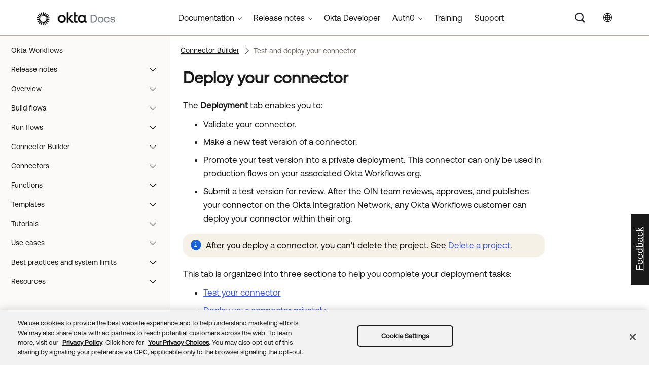

--- FILE ---
content_type: text/html; charset=UTF-8
request_url: https://help.okta.com/wf/en-us/Content/Topics/Workflows/connector-builder/deployment.htm
body_size: 5956
content:
<!DOCTYPE html>
<html xmlns:MadCap="http://www.madcapsoftware.com/Schemas/MadCap.xsd" lang="en-us" xml:lang="en-us" class="_Skins_okta_html5_topnav_nav_poc" data-mc-search-type="Stem" data-mc-help-system-file-name="okta_help.xml" data-mc-path-to-help-system="../../../../" data-mc-has-content-body="True" data-mc-toc-path="Connector Builder|Test and deploy your connector" data-mc-target-type="WebHelp2" data-mc-runtime-file-type="Topic;Default" data-mc-preload-images="false" data-mc-in-preview-mode="false">
    <head>
        <meta name="viewport" content="width=device-width, initial-scale=1.0" />
        <meta name="typeofcontent" content="documentation" />
        <meta name="audience" content="admin workflows" />
        <meta http-equiv="Content-Type" content="text/html; charset=utf-8" />
        <meta name="viewport" content="width=device-width, height=device-height" /><title>Deploy your connector | Okta Workflows</title>
        <link rel="canonical" href="https://help.okta.com/wf/en-us/content/topics/workflows/connector-builder/deployment.htm" />
        <meta charset="utf-8" />
        <meta http-equiv="X-UA-Compatible" content="IE=edge" />
        <link rel="shortcut icon" href="../../../Resources/Images/favicon.ico" type="image/x-icon" />
        <!-- Google Tag Manager -->
        <!-- End Google Tag Manager -->
        <!-- Google Tag Manager -->
        <!-- End Google Tag Manager -->
        <!-- Pendo Script (Per Chris Bank) -->
        <!-- End Pendo Script -->
        <link href="../../../../Skins/Default/Stylesheets/Slideshow.css" rel="stylesheet" type="text/css" data-mc-generated="True" />
        <link href="../../../../Skins/Default/Stylesheets/TextEffects.css" rel="stylesheet" type="text/css" data-mc-generated="True" />
        <link href="../../../../Skins/Default/Stylesheets/Topic.css" rel="stylesheet" type="text/css" data-mc-generated="True" />
        <link href="../../../../Skins/Default/Stylesheets/Components/Styles.css" rel="stylesheet" type="text/css" data-mc-generated="True" />
        <link href="../../../../Skins/Default/Stylesheets/Components/Tablet.css" rel="stylesheet" type="text/css" data-mc-generated="True" />
        <link href="../../../../Skins/Default/Stylesheets/Components/Mobile.css" rel="stylesheet" type="text/css" data-mc-generated="True" />
        <link href="../../../../Skins/Default/Stylesheets/Components/Print.css" rel="stylesheet" type="text/css" data-mc-generated="True" />
        <link href="../../../../Skins/Fluid/stylesheets/foundation.6.2.3.css" rel="stylesheet" type="text/css" data-mc-generated="True" />
        <link href="../../../../Skins/Fluid/stylesheets/styles.css" rel="stylesheet" type="text/css" data-mc-generated="True" />
        <link href="../../../../Skins/Fluid/stylesheets/tablet.css" rel="stylesheet" type="text/css" data-mc-generated="True" />
        <link href="../../../../Skins/Fluid/stylesheets/mobile.css" rel="stylesheet" type="text/css" data-mc-generated="True" />
        <link href="../../../../Skins/Fluid/stylesheets/print.css" rel="stylesheet" type="text/css" data-mc-generated="True" />
        <link rel="stylesheet" href="https://static.cloud.coveo.com/searchui/v2.5395/css/CoveoFullSearchNewDesign.css" />
        <style>/*&lt;meta /&gt;*/

.button.select-language-button
{
	-pie-background: linear-gradient(#ffffff, #ffffff);
}

.needs-pie
{
	behavior: url('../../../../Resources/Scripts/PIE-no-motw.htc');
}

</style>
        <link href="../../../resources/stylesheets/okta-main-new-nav.css" rel="stylesheet" type="text/css" />
        <script src="../../../../Resources/Scripts/jquery.min.js" type="text/javascript">
        </script>
        <script src="../../../../Resources/Scripts/purify.min.js" type="text/javascript" defer="defer">
        </script>
        <script src="../../../../Resources/Scripts/require.min.js" type="text/javascript">
        </script>
        <script src="../../../../Resources/Scripts/require.config.js" type="text/javascript" defer="defer">
        </script>
        <script src="../../../../Resources/Scripts/foundation.6.2.3_custom.js" type="text/javascript">
        </script>
        <script src="../../../../Resources/Scripts/plugins.min.js" type="text/javascript" defer="defer">
        </script>
        <script src="../../../../Resources/Scripts/MadCapAll.js" type="text/javascript" defer="defer">
        </script>
        <script src="../../../resources/scripts/adobe-tags.js">
        </script>
        <script>
			/* <![CDATA[ */
			(function(w,d,s,l,i){w[l]=w[l]||[];w[l].push({'gtm.start':
			new Date().getTime(),event:'gtm.js'});var f=d.getElementsByTagName(s)[0],
			j=d.createElement(s),dl=l!='dataLayer'?'&l='+l:'';j.async=true;j.src=
			'https://www.googletagmanager.com/gtm.js?id='+i+dl;f.parentNode.insertBefore(j,f);
			})(window,document,'script','dataLayer','GTM-NMZZV4P');
			/* ]]> */
		</script>
        <script>
			/* <![CDATA[ */
			(function(w,d,s,l,i){w[l]=w[l]||[];w[l].push({'gtm.start':
			new Date().getTime(),event:'gtm.js'});var f=d.getElementsByTagName(s)[0],
			j=d.createElement(s),dl=l!='dataLayer'?'&l='+l:'';j.async=true;j.src=
			'https://www.googletagmanager.com/gtm.js?id='+i+dl;f.parentNode.insertBefore(j,f);
			})(window,document,'script','dataLayer','GTM-KXMLV58');
			/* ]]> */
		</script>
        <script>
		/* <![CDATA[ */
		(function(apiKey){
			(function(p,e,n,d,o){var v,w,x,y,z;o=p[d]=p[d]||{};o._q=o._q||[];
			v=['initialize','identify','updateOptions','pageLoad','track'];for(w=0,x=v.length;w<x;++w)(function(m){
			o[m]=o[m]||function(){o._q[m===v[0]?'unshift':'push']([m].concat([].slice.call(arguments,0)));};})(v[w]);
			y=e.createElement(n);y.async=!0;y.src='https://cdn.pendo.io/agent/static/'+apiKey+'/pendo.js';
			z=e.getElementsByTagName(n)[0];z.parentNode.insertBefore(y,z);})(window,document,'script','pendo');

        pendo.initialize({
            visitor: {
                id:              'VISITOR-UNIQUE-ID'
            },
            account: {
                id:           'ACCOUNT-UNIQUE-ID'
            }
        });
		})('a9bd3885-93ae-46ab-700b-dd29e613c19d');
		/* ]]> */
        function openSurvey() {
            window.open('https://surveys.okta.com/jfe/form/SV_e4L0iW8a3tz8Yol?source=' + encodeURIComponent(document.location.href), '_blank');
        }
		</script>
    </head>
    <body>
        <div class="foundation-wrap off-canvas-wrapper">
            <div class="off-canvas-wrapper-inner" data-off-canvas-wrapper="">
                <aside class="off-canvas position-right" role="navigation" id="offCanvas" data-off-canvas="" data-position="right" data-mc-ignore="true">
                    <ul class="off-canvas-drilldown vertical menu off-canvas-list" data-drilldown="" data-mc-back-link="Back" data-mc-css-tree-node-expanded="is-drilldown-submenu-parent" data-mc-css-tree-node-collapsed="is-drilldown-submenu-parent" data-mc-css-sub-menu="vertical menu slide-in-right is-drilldown-submenu" data-mc-include-indicator="False" data-mc-include-icon="False" data-mc-include-parent-link="True" data-mc-include-back="True" data-mc-defer-expand-event="True" data-mc-expand-event="click.zf.drilldown" data-mc-toc="True">
                    </ul>
                </aside>
                <div class="off-canvas-content inner-wrap" data-off-canvas-content="">
                    <div data-sticky-container="" class="title-bar-container">
                        <nav class="title-bar tab-bar sticky" role="banner" data-sticky="" data-options="marginTop:0" style="width:100%" data-sticky-on="only screen and (max-width: 1024px)" data-mc-ignore="true"><a class="skip-to-content fluid-skip showOnFocus" href="#">Skip To Main Content</a>
                            <div class="middle title-bar-section outer-row clearfix">
                                <div class="menu-icon-container relative clearfix">
                                    <div class="central-account-wrapper">
                                        <div class="central-dropdown"><a class="central-account-drop"><span class="central-account-image"></span><span class="central-account-text">Account</span></a>
                                            <div class="central-dropdown-content"><a class="MCCentralLink central-dropdown-content-settings">Settings</a>
                                                <hr class="central-separator" /><a class="MCCentralLink central-dropdown-content-logout">Logout</a>
                                            </div>
                                        </div>
                                    </div>
                                    <button class="menu-icon" aria-label="Show Navigation Panel" data-toggle="offCanvas"><span></span>
                                    </button>
                                </div>
                            </div>
                            <div class="title-bar-layout outer-row">
                                <div class="logo-wrapper"><a class="logo" href="https://help.okta.com/okta_help.htm?id=csh-index" alt="Okta"></a>
                                </div>
                                <div class="navigation-wrapper nocontent">
                                    <ul class="navigation clearfix" role="navigation" data-mc-css-tree-node-has-children="has-children" data-mc-css-sub-menu="sub-menu" data-mc-expand-event="mouseenter" data-mc-top-nav-menu="True" data-mc-max-depth="2" data-mc-include-icon="False" data-mc-include-indicator="False" data-mc-include-children="True" data-mc-include-siblings="True" data-mc-include-parent="True" data-mc-toc="True">
                                        <li class="placeholder" style="visibility:hidden"><a>placeholder</a>
                                        </li>
                                    </ul>
                                </div>
                                <div class="central-account-wrapper">
                                    <div class="central-dropdown"><a class="central-account-drop"><span class="central-account-image"></span><span class="central-account-text">Account</span></a>
                                        <div class="central-dropdown-content"><a class="MCCentralLink central-dropdown-content-settings">Settings</a>
                                            <hr class="central-separator" /><a class="MCCentralLink central-dropdown-content-logout">Logout</a>
                                        </div>
                                    </div>
                                </div>
                                <div class="nav-search-wrapper">
                                    <div class="nav-search row">
                                        <form class="search" action="#">
                                            <div class="search-bar search-bar-container needs-pie">
                                                <input class="search-field needs-pie" type="search" aria-label="Search Field" placeholder="Search" />
                                                <div class="search-filter-wrapper"><span class="invisible-label" id="search-filters-label">Filter: </span>
                                                    <div class="search-filter" aria-haspopup="true" aria-controls="sf-content" aria-expanded="false" aria-label="Search Filter" title="All Files" role="button" tabindex="0">
                                                    </div>
                                                    <div class="search-filter-content" id="sf-content">
                                                        <ul>
                                                            <li>
                                                                <button class="mc-dropdown-item" aria-labelledby="search-filters-label filterSelectorLabel-00001"><span id="filterSelectorLabel-00001">All Files</span>
                                                                </button>
                                                            </li>
                                                        </ul>
                                                    </div>
                                                </div>
                                                <div class="search-submit-wrapper" dir="ltr">
                                                    <div class="search-submit" title="Search" role="button" tabindex="0"><span class="invisible-label">Submit Search</span>
                                                    </div>
                                                </div>
                                            </div>
                                        </form>
                                    </div>
                                </div>
                            </div>
                        </nav>
                    </div>
                    <div class="main-section">
                        <div class="row outer-row sidenav-layout">
                            <nav class="sidenav-wrapper">
                                <div class="sidenav-container">
                                    <ul class="off-canvas-accordion vertical menu sidenav" data-accordion-menu="" data-mc-css-tree-node-expanded="is-accordion-submenu-parent" data-mc-css-tree-node-collapsed="is-accordion-submenu-parent" data-mc-css-sub-menu="vertical menu accordion-menu is-accordion-submenu nested" data-mc-include-indicator="False" data-mc-include-icon="False" data-mc-include-parent-link="False" data-mc-include-back="False" data-mc-defer-expand-event="True" data-mc-expand-event="click.zf.accordionMenu" data-mc-toc="True" data-mc-side-nav-menu="True">
                                    </ul>
                                </div>
                            </nav>
                            <div class="body-container">
                                <div data-mc-content-body="True">
                                    <!-- Google Tag Manager (noscript) -->
                                    <noscript><iframe src="https://www.googletagmanager.com/ns.html?id=GTM-NMZZV4P" height="0" width="0" style="display:none;visibility:hidden"></iframe>
                                    </noscript>
                                    <!-- End Google Tag Manager (noscript) -->
                                    <!-- Google Tag Manager (noscript) -->
                                    <noscript><iframe src="https://www.googletagmanager.com/ns.html?id=GTM-KXMLV58" height="0" width="0" style="display:none;visibility:hidden"></iframe>
                                    </noscript>
                                    <!-- End Google Tag Manager (noscript) -->
                                    <!-- Coveo config parameters -->
                                    <div id="coveo_org_id" style="Display:None"><span class="mc-variable okta-coveo-config.OrgId variable">oktaproduction9ounvcxa</span>
                                    </div>
                                    <div id="coveo_rest_uri" style="Display:None"><span class="mc-variable okta-coveo-config.PlatformRestUri variable">https://platform.cloud.coveo.com/rest/search</span>
                                    </div>
                                    <div id="coveo_search_url" style="Display:None"><span class="mc-variable okta-coveo-config.SearchPageUrl variable">https://support.okta.com/help/s/global-search/%40uri</span>
                                    </div>
                                    <div id="coveo_token_url" style="Display:None"><span class="mc-variable okta-coveo-config.SearchTokenServiceUrl variable">https://support.okta.com/help/services/apexrest/PublicSearchToken?site=help</span>
                                    </div>
                                    <div id="coveo_dev_org_id" style="Display:None"><span class="mc-variable okta-coveo-config.DevOrgId variable">oktanonproduction1il1gtac7</span>
                                    </div>
                                    <div id="coveo_token_url_dev" style="Display:None"><span class="mc-variable okta-coveo-config.SearchTokenServiceUrlDev variable">https://qo2dt8ecve.execute-api.us-west-2.amazonaws.com/dev/token?site=help</span>
                                    </div>
                                    <!-- End Coveo config parameters -->
                                    <!-- ************** Coveo Search bar ************************************* -->
                                    <!-- set margin and size in /Content/Resources/Scripts/coveo-resources/css/Coveo.Okta.StandaloneSearchbox.min.css to make room for replacing Flare-generated top-nav with HTML code (see below)-->
                                    <div id="OLC_Coveo_Headline" class="coveo-headline-wrapper" data-mc-conditions="MultiProdPublish.CoveoSearchBar">
                                        <div class="slds-p-vertical_small">
                                            <!--Search Bar-->
                                            <div class="slds-grid slds-grid_align-center">
                                                <div id="customSelect" class="CoveoCustomSelect slds-float_right">
                                                </div>
                                                <div id="standaloneSearchbox">
                                                    <div class="CoveoAnalytics" data-search-hub="OktaCommunityFullSearch">
                                                    </div>
                                                    <div class="CoveoTab" data-id="Help" data-caption="Help" style="display:none">
                                                    </div>
                                                    <div class="CoveoSearchbox" data-enable-omnibox="true" data-enable-query-suggest-addon="true">
                                                    </div>
                                                </div>
                                            </div>
                                        </div>
                                    </div>
                                    <div class="replace_top_nav">
                                        <div class="logo_container" id="OktaBanner" data-mc-conditions="Primary.live-site-only"><a class="logo" href="https://help.okta.com/okta_help.htm?id=csh-index" data-test="OktaBanner"><img src="../../../resources/images/okta-assets/logo.png" alt="Okta Docs" title="Okta Docs" data-test="OktaBannerImg" /></a>
                                        </div>
                                        <div class="navbar" data-mc-conditions="Primary.live-site-only">
                                            <div class="dropdown" data-test="menuBarCategory" id="documentationMenu" data-mc-conditions="MultiProdPublish.DocMenu">
                                                <button class="dropbtn">Documentation <span class="fa fa-caret-down"></span></button>
                                                <div class="dropdown-content" data-test="menuBarItems">
                                                    <div><a href="https://help.okta.com/okta_help.htm?type=oie&amp;id=oie-index" data-test="menuBarLink">Identity Engine</a>
                                                    </div>
                                                    <div><a href="https://help.okta.com/okta_help.htm?id=index-admin" data-test="menuBarLink">Classic Engine</a>
                                                    </div>
                                                    <div><a href="https://help.okta.com/okta_help.htm?type=oag&amp;id=ext_oag_main" data-test="menuBarLink">Access Gateway</a>
                                                    </div>
                                                    <div><a href="https://help.okta.com/okta_help.htm?type=asa&amp;id=csh-asa-overview" data-test="menuBarLink">Advanced Server Access</a>
                                                    </div>
                                                    <div><a href="https://help.okta.com/okta_help.htm?type=aerial&amp;id=aerial-overview" data-test="menuBarLink">Aerial</a>
                                                    </div>
                                                    <div><a href="https://help.okta.com/okta_help.htm?type=ispm&amp;id=csh-ispm-home" data-test="menuBarLink">Identity Security Posture Management</a>
                                                    </div>
                                                    <div><a href="https://help.okta.com/okta_help.htm?type=wf&amp;id=ext-Okta-workflows" data-test="menuBarLink">Workflows</a>
                                                    </div>
                                                </div>
                                            </div>
                                            <div class="dropdown" data-test="menuBarCategory" id="relnotesMenu" data-mc-conditions="MultiProdPublish.DocMenu">
                                                <button class="dropbtn">Release notes <span class="fa fa-caret-down"></span></button>
                                                <div class="dropdown-content" data-test="menuBarItems">
                                                    <div><a href="https://help.okta.com/okta_help.htm?type=oie&amp;id=csh-oie-release-notes" data-test="menuBarLink">Identity Engine</a>
                                                    </div>
                                                    <div><a href="https://help.okta.com/okta_help.htm?id=ext_okta_relnotes" data-test="menuBarLink">Classic Engine</a>
                                                    </div>
                                                    <div><a href="https://help.okta.com/okta_help.htm?type=oag&amp;id=ext_oag_releasenotes" data-test="menuBarLink">Access Gateway</a>
                                                    </div>
                                                    <div><a href="https://help.okta.com/okta_help.htm?type=asa&amp;id=ext-asa-releasenotes" data-test="menuBarLink">Advanced Server Access</a>
                                                    </div>
                                                    <div><a href="https://help.okta.com/okta_help.htm?type=aerial&amp;id=aerial-releasenotes" data-test="menuBarLink">Aerial</a>
                                                    </div>
                                                    <div><a href="https://help.okta.com/okta_help.htm?type=ispm&amp;id=csh-rn-announcements" data-test="menuBarLink">Identity Security Posture Management</a>
                                                    </div>
                                                    <div><a href="https://help.okta.com/okta_help.htm?type=wf&amp;id=ext-workflows-releasenotes" data-test="menuBarLink">Workflows</a>
                                                    </div>
                                                </div>
                                            </div>
                                            <div class="dropdown" data-test="menuBarCategory" id="oktaDevDocsMenu"><a href="https://developer.okta.com/" target="_blank" data-test="menuBarLink">Okta Developer</a>
                                            </div>
                                            <div class="dropdown" data-test="menuBarCategory" id="auth0Menu">
                                                <button class="dropbtn">Auth0 <span class="fa fa-caret-down"></span></button>
                                                <div class="dropdown-content" data-test="menuBarItems">
                                                    <div><a href="https://auth0.com/docs" target="_blank" data-test="menuBarLink">Auth0 Docs</a>
                                                    </div>
                                                    <div><a href="https://docs.fga.dev/" target="_blank" data-test="menuBarLink">Auth0 FGA Docs</a>
                                                    </div>
                                                </div>
                                            </div>
                                            <div class="dropdown" data-test="menuBarCategory" id="trainingMenu"><a href="https://www.okta.com/services/training/" target="_blank" data-test="menuBarLink">Training</a>
                                            </div>
                                            <div class="dropdown" data-test="menuBarCategory" id="supportMenu"><a href="https://support.okta.com/help/s/?language=en_US" target="_blank" data-test="menuBarLink">Support</a>
                                            </div>
                                        </div>
                                        <div class="toolbar-main" data-test="toolBar" data-mc-conditions="Primary.live-site-only">
                                            <div class="buttons popup-container clearfix topicToolbarProxy _Skins_okta_toolbar_no_expand mc-component nocontent" style="mc-topic-toolbar-items: ;">
                                                <div class="button-group-container-left">
                                                    <button class="button needs-pie select-language-button" title="Change language">
                                                        <div>
                                                            <div role="img" class="button-icon-wrapper" aria-label="Change language">
                                                                <div class="button-icon"> </div>
                                                            </div>
                                                        </div>
                                                    </button>
                                                </div>
                                            </div>
                                        </div>
                                    </div>
                                    <!-- **********************  Main content row  ********************** -->
                                    <div class="okta-topics" data-test="bodyWrapper">
                                        <!-- *** Col1: Body Col *** -->
                                        <div>
                                            <div class="is-not-in-mobile">
                                                <!-- Breadcrumbs -->
                                                <div class="nocontent">
                                                    <div class="MCBreadcrumbsBox_0 breadcrumbs" role="navigation" aria-label="Breadcrumbs" data-mc-breadcrumbs-divider="  &gt;  " data-mc-breadcrumbs-count="3" data-mc-toc="True">
                                                    </div>
                                                </div>
                                            </div>
                                            <div class="body-main" data-test="bodyContent">
                                                <!-- Main content body -->
                                                <div role="main" id="mc-main-content">
                                                    <h1>Deploy your connector</h1>
                                                    <p>The <span class="wintitle">Deployment</span> tab enables you to:</p>
                                                    <ul>
                                                        <li>
                                                            <p>Validate your connector.</p>
                                                        </li>
                                                        <li>
                                                            <p>Make a new test version of a connector.</p>
                                                        </li>
                                                        <li>
                                                            <p>Promote your test version into a private deployment. This connector can only be used in production flows on your associated <span class="mc-variable okta-feature-names.Okta_Workflows variable">Okta Workflows</span> org.</p>
                                                        </li>
                                                        <li>
                                                            <p>Submit a test version for review. After the <span class="mc-variable okta-feature-names.Okta_Integration_Network_short variable">OIN</span> team reviews, approves, and publishes your connector on the <span class="mc-variable okta-feature-names.Okta_Integration_Network variable">Okta Integration Network</span>, any <span class="mc-variable okta-feature-names.Okta_Workflows variable">Okta Workflows</span> customer can deploy your connector within their org.</p>
                                                        </li>
                                                    </ul>
                                                    <div class="noteOkta">
                                                        <p class="noteContent">After you deploy a connector, you can't delete the project. See <a href="rename-delete-connector.htm#Delete" class="MCXref xref">Delete a project</a>.</p>
                                                    </div>
                                                    <p>This tab is organized into three sections to help you complete your deployment tasks:</p>
                                                    <ul>
                                                        <li>
                                                            <p><a href="deployment-test.htm" class="MCXref xref">Test your connector</a>
                                                            </p>
                                                        </li>
                                                        <li>
                                                            <p><a href="deployment-private.htm" class="MCXref xref">Deploy your connector privately</a>
                                                            </p>
                                                        </li>
                                                        <li>
                                                            <p><a href="deployment-submission.htm" class="MCXref xref">Submit your connector</a>
                                                            </p>
                                                        </li>
                                                    </ul>
                                                </div>
                                            </div>
                                        </div>
                                    </div>
                                    <!-- div class="toolbar-main">
            <MadCap:topicToolbarProxy data-mc-skin="/Project/Skins/okta-toolbar-no-expand.flskn" style="mc-topic-toolbar-items: ;" />
                </div -->
                                    <!-- *********************** Footer rows ********************************* -->
                                    <div class="footer2" data-test="footer">
                                        <div>
                                            <p class="copyright" data-test="copyrightNotice">©  <span class="mc-variable okta-variables.Year variable">2026</span> <span class="mc-variable okta-variables.CompanyName variable">Okta, Inc</span>. All Rights Reserved. Various trademarks held by their respective owners.
	</p>
                                        </div>
                                    </div>
                                    <!-- ********************** Scripts ************************************* -->
                                    <script src="../../../resources/scripts/js/ignore-dompurify.js">
                                    </script>
                                    <script src="../../../resources/scripts/js/app.js">
                                    </script>
                                    <script src="../../../resources/scripts/js/vendor/what-input.js">
                                    </script>
                                    <script src="https://cdnjs.cloudflare.com/ajax/libs/foundation/6.4.4-rc1/js/foundation.min.js">
                                    </script>
                                    <!-- Coveo -->
                                    <script src="https://static.cloud.coveo.com/searchui/v2.5395/js/CoveoJsSearch.Lazy.min.js" defer="defer">
                                    </script>
                                    <script src="../../../resources/scripts/coveo-resources/js/cultures/en.js" id="coveoCultureScript" defer="defer">
                                    </script>
                                    <script src="../../../resources/scripts/coveo-resources/js/coveo.madcapflare.requirejs.js" id="coveoRequireScript" defer="defer">
                                    </script>
                                    <script src="../../../resources/scripts/coveo-resources/js/coveo.madcapflare.okta.js" id="coveoInitscript" defer="defer">
                                    </script>
                                    <!-- Feedback tab for Qualtrics survey -->
                                    <div id="feedback-tab" data-mc-conditions="Primary.live-site-only"><a id="feedback-link" href="#" onclick="openSurvey();  return false" target="_blank" title="Submit feedback"><div id="feedback-container"><p id="feedback-text" translate="no">Feedback</p></div></a>
                                    </div>
                                </div>
                            </div>
                        </div>
                    </div><a data-close="true"></a>
                </div>
            </div>
        </div>
    </body>
</html>


--- FILE ---
content_type: application/javascript; charset=UTF-8
request_url: https://help.okta.com/wf/en-us/Resources/Scripts/require.config.js
body_size: -115
content:
require.config({
    urlArgs: 't=639040204182927685'
});